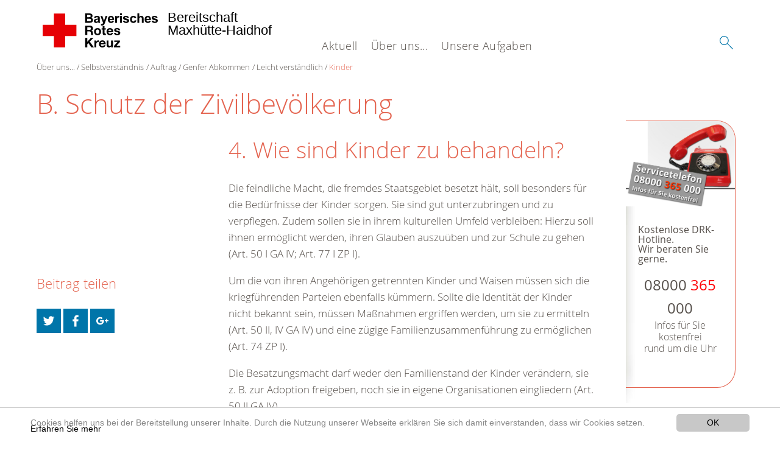

--- FILE ---
content_type: text/html; charset=utf-8
request_url: https://www.bereitschaft-maxhuette.brk.de/ueber-uns/selbstverstaendnis/auftrag/genfer-abkommen/leicht-verstaendlich/kinder.html
body_size: 6777
content:
<!DOCTYPE html>
<html lang="de">
<head>

<meta charset="utf-8">
<!-- 
	This website is powered by TYPO3 - inspiring people to share!
	TYPO3 is a free open source Content Management Framework initially created by Kasper Skaarhoj and licensed under GNU/GPL.
	TYPO3 is copyright 1998-2020 of Kasper Skaarhoj. Extensions are copyright of their respective owners.
	Information and contribution at https://typo3.org/
-->




<meta name="generator" content="TYPO3 CMS">
<meta name="X-UA-Compatible" content="IE=edge,chrome=1">


<link rel="stylesheet" type="text/css" href="/typo3conf/ext/drk_template_2016/Resources/Public/Css/main.css?1628758923" media="all">
<link rel="stylesheet" type="text/css" href="/typo3temp/Assets/ae0b4d4cc5.css?1529998582" media="all">
<link rel="stylesheet" type="text/css" href="/typo3conf/ext/drk_template_2016/Resources/Public/Css/print.css?1628758923" media="print">
<!--[if lte IE 9]><link rel="stylesheet" type="text/css" href="/typo3conf/ext/drk_template_2016/Resources/Public/Css/legacy-ie8.css?1628758923" media="all"><![endif]-->
<!--[if IE 9]><link rel="stylesheet" type="text/css" href="/typo3conf/ext/drk_template_2016/Resources/Public/Css/legacy-ie9.css?1628758923" media="all"><![endif]-->
<link rel="stylesheet" type="text/css" href="/typo3conf/ext/drk_template_2016/Resources/Public/Vendor/lightgallery/dist/css/lightgallery.min.css?1628758923" media="all">
<link rel="stylesheet" type="text/css" href="/typo3conf/ext/drk_template_2016/Resources/Public/Css/readspeaker.css?1628758923" media="all">
<link rel="stylesheet" type="text/css" href="/typo3temp/Assets/8292b05d9a.css?1529998582" media="all">



<script src="/typo3temp/compressor/merged-94ea73b24e177217b743dfe9ccc493af-957778cc5a9b1ddb4fca2c8691c8ad4b.js?1529998582" type="text/javascript"></script>


<link rel="stylesheet" type="text/css" media="all"  href="/typo3conf/ext/mindshape_cookie_hint/Resources/Public/Css/light-bottom.css" />
<title>Wie sind Kinder zu behandeln? - BRK Ber. Maxhütte-Haidhof </title><meta name="viewport" content="width=device-width, initial-scale=1.0, maximum-scale=2.0">        <meta name="msapplication-square70x70logo" content="/typo3conf/ext/drk_template_2016/Resources/Public/Images/png/windows-tile-70x70.png">
        <meta name="msapplication-square150x150logo" content="Resources/Public/Images/png/windows-tile-150x150.png">
        <meta name="msapplication-square310x310logo" content="/typo3conf/ext/drk_template_2016/Resources/Public/Images/png/windows-tile-310x310.png">
        <meta name="msapplication-TileImage" content="/typo3conf/ext/drk_template_2016/Resources/Public/Images/png/windows-tile-144x144.png">
        <meta name="msapplication-TileColor" content="#e60005">
        <link rel="apple-touch-icon-precomposed" sizes="152x152" href="/typo3conf/ext/drk_template_2016/Resources/Public/Images/png/apple-touch-icon-152x152-precomposed.png">
        <link rel="apple-touch-icon-precomposed" sizes="120x120" href="/typo3conf/ext/drk_template_2016/Resources/Public/Images/png/apple-touch-icon-120x120-precomposed.png">
        <link rel="apple-touch-icon-precomposed" sizes="76x76" href="/typo3conf/ext/drk_template_2016/Resources/Public/Images/png/apple-touch-icon-76x76-precomposed.png">
        <link rel="apple-touch-icon-precomposed" sizes="60x60" href="/typo3conf/ext/drk_template_2016/Resources/Public/Images/png/apple-touch-icon-60x60-precomposed.png">
        <link rel="apple-touch-icon-precomposed" sizes="144x144" href="/typo3conf/ext/drk_template_2016/Resources/Public/Images/png/apple-touch-icon-144x144-precomposed.png">
        <link rel="apple-touch-icon-precomposed" sizes="114x114" href="/typo3conf/ext/drk_template_2016/Resources/Public/Images/png/apple-touch-icon-114x114-precomposed.png">
        <link rel="apple-touch-icon-precomposed" sizes="72x72" href="/typo3conf/ext/drk_template_2016/Resources/Public/Images/png/apple-touch-icon-72x72-precomposed.png">
        <link rel="apple-touch-icon" sizes="57x57" href="/typo3conf/ext/drk_template_2016/Resources/Public/Images/png/apple-touch-icon.png">
        <link rel="shortcut icon" href="/typo3conf/ext/drk_template_2016/Resources/Public/Images/png/favicon.ico">
        <link rel="icon" type="image/png" sizes="64x64" href="/typo3conf/ext/drk_template_2016/Resources/Public/Images/png/favicon.png">
<meta name="DCTERMS.title" content="Wie sind Kinder zu behandeln?">
<meta name="description" content="Behandlung der Zivilbevölkerung">
<meta name="DCTERMS.description" content="Behandlung der Zivilbevölkerung">
<meta name="keywords" content="humanitäres völkerrecht, genfer konventionen, zivilbevölkerung, kinder">
<meta name="DCTERMS.subject" content="humanitäres völkerrecht, genfer konventionen, zivilbevölkerung, kinder">
<meta name="copyright" content="2026">
<meta name="DCTERMS.rights" content="2026">
<meta name="author" content="Deutsches Rotes Kreuz">
<meta name="DCTERMS.creator" content="Deutsches Rotes Kreuz">
<meta name="rating" content="General">
<meta name="date" content="2017-04-13T14:34:01+02:00">
<meta name="DCTERMS.date" content="2017-04-13T14:34:01+02:00">
<meta name="robots" content="index,follow">
<meta name="revisit-after" content="1">
<link rel="canonical" href="https://www.bereitschaft-maxhuette.brk.de/ueber-uns/selbstverstaendnis/auftrag/genfer-abkommen/leicht-verstaendlich/kinder.html">
<meta property="og:title" content="Wie sind Kinder zu behandeln?">
<meta property="og:type" content="article">
</head>
<body>


<div class="c-page c-page--twocolumns">
    
    <header class="c-page-head js-sticky">
        <nav data-topbar role="navigation">

            <div class="o-section__wrapper">
                <label for="showSearch" class="searchbutton" onclick="window.setTimeout(function() {jQuery('#headSearchField').focus();}, 300);">
                    <svg role="img" class="c-search-form__btn-img o-icon-button__icon" aria-label="Suche starten">
                        <title class="h-sr-only">
                            Suche starten
                        </title>
                        <use xmlns:xlink="http://www.w3.org/1999/xlink" xlink:href="/typo3conf/ext/drk_template_2016/Resources/Public/Images/svg/spritemap.svg#sprite-search"></use>
                    </svg>
                </label>
                <input type="checkbox" id="showSearch">
                <div class="searchform">
                    <form action="/suche.html?tx__%5Bcontroller%5D=Standard&amp;cHash=65e6cce0320195141211ae93c8afed37" method="post">
<div>
<input type="hidden" name="__referrer[@extension]" value="" />
<input type="hidden" name="__referrer[@controller]" value="Standard" />
<input type="hidden" name="__referrer[@action]" value="index" />
<input type="hidden" name="__referrer[arguments]" value="YTowOnt9bf599a1cd9db404a293eb7d11561af17c4ac0d22" />
<input type="hidden" name="__referrer[@request]" value="a:3:{s:10:&quot;@extension&quot;;N;s:11:&quot;@controller&quot;;s:8:&quot;Standard&quot;;s:7:&quot;@action&quot;;s:5:&quot;index&quot;;}37df25b2d368994f7b182b673f30dae8e16c8bbf" />
<input type="hidden" name="__trustedProperties" value="a:1:{s:15:&quot;tx_kesearch_pi1&quot;;a:1:{s:5:&quot;sword&quot;;i:1;}}1abc2744aab4a8ca24dbed7471267037798bfec6" />
</div>

                        <input placeholder="Suchtext" class="o-form__field o-form__field o-form__field--text" id="headSearchField" type="text" name="tx_kesearch_pi1[sword]" />
                    </form>
                </div>
                <div class="c-page-body__column--main">
                    <div class="ac-container"><input type="checkbox" id="showMenu"><ul class="dropdown dropdown-linear dropdown-columnar" id="nav"><li class="dir"><label for="menu-page-9" class="main"><label for="menu-page-9" class="nav-more">+</label>Aktuell</label><input type="checkbox" id="menu-page-9"><ul class="column ac-small"><li></li><li><ul><li class="sub"><label class="navigationSection" for="menu-page-2165" class="nav-title"><label for="menu-page-2165" class="nav-more">+</label>Veranstaltungen</label><input type="checkbox" id="menu-page-2165"><ul class="ac-small"><li><a href="https://www.hiorg-server.de/termine.php?ov=max&amp;iframe=1&amp;anz=8&amp;typ=termin&amp;trennmon=1&amp;nokatcols=1" target="_blank">Termine</a></li></ul></li></ul></li><li><ul><li class="sub"><label class="navigationSection" for="menu-page-2224" class="nav-title"><label for="menu-page-2224" class="nav-more">+</label>Sonstige Medien</label><input type="checkbox" id="menu-page-2224"><ul class="ac-small"><li><a href="https://www.facebook.com/brkmax/?ref=bookmarks" target="_blank">Facebook</a></li></ul></li></ul></li></ul></li><li class="dir"><label for="menu-page-8" class="main"><label for="menu-page-8" class="nav-more">+</label>Über uns...</label><input type="checkbox" id="menu-page-8"><ul class="column ac-small"><li><ul><li class="sub"><label class="navigationSection" for="menu-page-407" class="nav-title"><label for="menu-page-407" class="nav-more">+</label>Wer wir sind</label><input type="checkbox" id="menu-page-407"><ul class="ac-small"><li><a href="/ueber-uns/wer-wir-sind/grussworte.html">Grußworte</a></li><li><a href="/ueber-uns/wer-wir-sind/die-bereitschaftsleitung.html">Die Bereitschaftsleitung</a></li></ul></li></ul></li><li><ul><li class="sub"><label class="navigationSection" for="menu-page-2124" class="nav-title"><label for="menu-page-2124" class="nav-more">+</label>Selbstverständnis</label><input type="checkbox" id="menu-page-2124"><ul class="ac-small"><li><a href="/ueber-uns/selbstverstaendnis/grundsaetze.html">Grundsätze</a></li><li><a href="/ueber-uns/selbstverstaendnis/leitbild.html">Leitbild</a></li><li><a href="/ueber-uns/selbstverstaendnis/auftrag.html">Auftrag</a></li><li><a href="/ueber-uns/selbstverstaendnis/geschichte.html">Geschichte</a></li></ul></li></ul></li><li></li><li></li><li><ul><li class="sub"><label class="navigationSection" for="menu-page-403" class="nav-title"><label for="menu-page-403" class="nav-more">+</label>Adressen</label><input type="checkbox" id="menu-page-403"><ul class="ac-small"><li><a href="/ueber-uns/adressen/landesverbaende.html">Landesverbände</a></li><li><a href="/ueber-uns/adressen/kreisverbaende.html">Kreisverbände</a></li><li><a href="/ueber-uns/adressen/schwesternschaften.html">Schwesternschaften</a></li><li><a href="/ueber-uns/adressen/rotes-kreuz-international.html">Rotes Kreuz international</a></li><li><a href="https://www.brk.de/service/impressum.html">Impressum</a></li><li><a href="https://www.brk.de/service/datenschutz.html">Datenschutzerklärung</a></li></ul></li></ul></li></ul></li><li class="dir"><label for="menu-page-2236" class="main"><label for="menu-page-2236" class="nav-more">+</label>Unsere Aufgaben</label><input type="checkbox" id="menu-page-2236"><ul class="column ac-small"><li><ul><li class="sub"><label class="navigationSection" for="menu-page-2237" class="nav-title"><label for="menu-page-2237" class="nav-more">+</label>Schnelleinsatzgruppen</label><input type="checkbox" id="menu-page-2237"><ul class="ac-small"><li><a href="/unsere-aufgaben/schnelleinsatzgruppen/schnelleinsatzgruppen/schnelleinsatzgruppen-der-bereitschaft.html">Schnelleinsatzgruppen der Bereitschaft</a></li><li><a href="/unsere-aufgaben/schnelleinsatzgruppen/schnelleinsatzgruppen/seg-betreuung.html">SEG Betreuung</a></li><li><a href="/unsere-aufgaben/schnelleinsatzgruppen/schnelleinsatzgruppen/seg-transport.html">SEG Transport</a></li></ul></li></ul></li><li><ul><li class="sub"><label class="navigationSection" for="menu-page-2245" class="nav-title"><label for="menu-page-2245" class="nav-more">+</label>Erste Hilfe</label><input type="checkbox" id="menu-page-2245"><ul class="ac-small"><li><a href="/unsere-aufgaben/erste-hilfe/erste-hilfe/helfer-vor-ort.html">Helfer vor Ort</a></li><li><a href="/unsere-aufgaben/erste-hilfe/erste-hilfe/sanitaetsdienst.html">Sanitätsdienst</a></li></ul></li></ul></li></ul></li></ul></div>
                </div>
                <aside class="c-page-body__column c-page-body__column--aside">
                    <label for="showMenu" id="showMenuLabel">
                        <span class="c-menu-main-toggle__icon-wrap js-toggle c-menu-main-toggle--open is-active">
                            <svg role="img" class="c-menu-main-toggle__icon" aria-labelledby="sprite-menu">
                                <title class="h-sr-only" id="sprite-menu">
                                    Menü
                                </title>
                                <use xmlns:xlink="http://www.w3.org/1999/xlink" xlink:href="/typo3conf/ext/drk_template_2016/Resources/Public/Images/svg/spritemap.svg#sprite-menu"></use>
                            </svg>
                        </span>
                    </label>
                    
<span class="c-page-head__title">
    
            <a class="c-page-head__home-link" title="Bayerisches Rotes Kreuz" href="/">
                <svg role="img" class="c-page-head__logo"
                     aria-labelledby="sprite-logo-brk">
                    <title class="h-sr-only" id="sprite-logo-brk">
                        Bayerisches Rotes Kreuz
                    </title>
                    <use
                            xlink:href="/typo3conf/ext/drk_template_2016/Resources/Public/Images/svg/spritemap.svg#sprite-logo-brk"></use>
                </svg>
                
        <span class="brand">
            <span class="line1">
                Bereitschaft&nbsp;
            </span>
            <span class="line2">
                Maxhütte-Haidhof&nbsp;
            </span>
            <span class="line3">
                &nbsp;
            </span>
        </span>

            </a>
        
</span>



                </aside>
            </div>

             
        </nav>
    </header>


    <main class="c-page-body" role="main">
        
        <article class="c-article   o-section">
            <div class="language-easy-language">
    <a href="/ueber-uns/selbstverstaendnis/auftrag/genfer-abkommen/leicht-verstaendlich/kinder.html" class="language language-active"><img src="/typo3temp/menu/csm_leichte-sprache-deutsch-klein_d4ec97f489_1566bcf6f4.gif" width="176" height="64"  alt="Kinder" /></a><a href="/leichte-sprache/ueber-uns/selbstverstaendnis/auftrag/genfer-abkommen/leicht-verstaendlich/kinder.html" class="language language-hidden"><img src="/typo3temp/menu/csm_leichte-sprache-klein_0e3959f369_3d6296d328.gif" width="176" height="64"  alt="Kinder" /></a>
</div>
            <div class="o-section__wrapper">
                
    <div class="c-menu-breadcrumb o-gridblock">
        <div class="c-menu-breadcrumb__wrapper">
            <h4 class="h-hide">
                Sie befinden sich hier:
            </h4>
            <ol class="c-menu-breadcrumb__list"><li class="c-menu-breadcrumb__item">Über uns...</li><li class="c-menu-breadcrumb__item"><a href="/ueber-uns/selbstverstaendnis.html" title="Selbstverständnis" class="c-menu-breadcrumb__link">Selbstverständnis</a></li><li class="c-menu-breadcrumb__item"><a href="/ueber-uns/selbstverstaendnis/auftrag.html" title="Auftrag" class="c-menu-breadcrumb__link">Auftrag</a></li><li class="c-menu-breadcrumb__item"><a href="/ueber-uns/selbstverstaendnis/auftrag/genfer-abkommen.html" title="Genfer Abkommen" class="c-menu-breadcrumb__link">Genfer Abkommen</a></li><li class="c-menu-breadcrumb__item"><a href="/ueber-uns/selbstverstaendnis/auftrag/genfer-abkommen/leicht-verstaendlich.html" title="Leicht verständlich" class="c-menu-breadcrumb__link">Leicht verständlich</a></li><li class="c-menu-breadcrumb__item"><a href="/ueber-uns/selbstverstaendnis/auftrag/genfer-abkommen/leicht-verstaendlich/kinder.html" class="c-menu-breadcrumb__link is-active">Kinder</a></li></ol>
        </div>
    </div>

                
                         <header class="c-article__header o-section__header">
                                  

<div class="o-cms-content" id="c4871">
    
        

    
        
            <h1 class="o-cms-content__headline">
                B. Schutz der Zivilbevölkerung
            </h1>
        
        
        
        
        
        
        
    



    
</div>


                          </header>
                          <div class="c-page-body__column c-page-body__column--main">
                              


    
        
<!-- COMPONENT: FLYOUT // Pictogram & text, Call to action // BEGIN -->
<div class="c-flyout   js-flyout">
    <div class="c-flyout__body   js-toggle-visible">
        <div class="c-flyout__content">
            <div class="o-media o-media--stacked o-media--">
                <figure class="o-media__img">
                    <!-- Pictogram // BEGIN -->
                    





                    <img src="/fileadmin/Bilder_und_Videos/Lesezeichenbilder/banner-2013.jpg" width="800" height="626" alt="" />
                    <!-- Pictogram // END -->
                </figure>
                <!-- Editable content // BEGIN -->
                <div class="o-media__body">
                    <h4></h4>
                    <p style="font-size: 12pt; line-height: 1;"><b>Kostenlose DRK-Hotline. <br />Wir beraten Sie gerne.</b></p>
<p style="text-align: center; color: #554f4a; font-size: 18pt;"><span style="text-align: center; color: #554f4a; font-size: 18pt;"><a href="tel:+0800365000" target="_blank"><span style="text-align: center; color: #554f4a; font-size: 18pt;"><b> 08000 <span style="color: rgb(255, 6, 10);">365</span> 000 </b></span></a></span></p>
<p style="text-align: center; line-height: 1.2; font-size: 12pt; margin-top: -24px"> Infos für Sie kostenfrei <br />rund um die Uhr</p>
                </div>
                <!-- Editable content // END -->
            </div>
        </div>

        <div class="c-flyout__foot">
            
        </div>

    </div>
</div>
<!-- COMPONENT: FLYOUT // Pictogram & text, Call to action // END -->


    




<div class="o-cms-content" id="c4873">
    
        

    
        
        
            <h2 class="o-cms-content__headline">
                4. Wie sind Kinder zu behandeln?
            </h2>
        
        
        
        
        
        
    



    

    <div class="o-cms-content__body">
        
        
        
        
            <div class="o-media o-media--stacked">
        

            
            
                


        
    











            
            

            
            <div class="o-media__body">
                <p>Die feindliche Macht, die fremdes Staatsgebiet besetzt hält, soll besonders für die Bedürfnisse der Kinder sorgen. Sie sind gut unterzubringen und zu verpflegen. Zudem sollen sie in ihrem kulturellen Umfeld verbleiben: Hierzu soll ihnen ermöglicht werden, ihren Glauben auszuüben und zur Schule zu gehen (Art. 50 I GA IV; Art. 77 I ZP I).</p>
<p>Um die von ihren Angehörigen getrennten Kinder und Waisen müssen sich die kriegführenden Parteien ebenfalls kümmern. Sollte die Identität der Kinder nicht bekannt sein, müssen Maßnahmen ergriffen werden, um sie zu ermitteln (Art. 50 II, IV GA IV) und eine zügige Familienzusammenführung zu ermöglichen (Art. 74 ZP I).</p>
<p>Die Besatzungsmacht darf weder den Familienstand der Kinder verändern, sie z. B. zur Adoption freigeben, noch sie in eigene Organisationen eingliedern (Art. 50 II GA IV).</p>
<p>Evakuierungen sind nur in Ausnahmefällen, d. h. nur aus Gesundheits- oder Sicherheitsgründen zulässig. (Art. 78 I ZP I) Zu einer Evakuierung auf Zeit muss die Vormundschaft der Kinder ihr schriftliches Einverständnis geben (Art. 78 I ZP I; Art. 4 III lit. e ZP II). Um die Rückkehr der Kinder zu ihren Familien und in ihr Land zu erleichtern, sollte jedem Kind eine mit einem Lichtbild versehene Karte, die Angaben über das entsprechende Kind beinhaltet, ausgestellt und dem Zentralen Suchdienst des Internationalen Komitees vom Roten Kreuz übermittelt werden (Art. 78 III ZP I). Im Evakuierungsort ist für entsprechende religiöse und sittliche Erziehung der Kinder zu sorgen (Art. 78 II ZP I).</p>
<p>Werden Kinder verhaftet oder inhaftiert, so sind sie getrennt von Erwachsenen unterzubringen, sofern nicht Familien gemeinsam untergebracht werden. (Art. 77 IV ZP I) Es muss ihnen Möglichkeit gegeben werden, eine Schule zu besuchen. (Art. 94 II GA IV)</p>
<p>Auch wenn Kinder in einem ordentlichen Verfahren wegen einer Tat, die im Zusammenhang mit dem bewaffneten Konflikt steht, zum Tode verurteilt wurden, darf dieses Urteil nicht vollstreckt werden. (Art. 77 V ZP I)</p>
<p>Ein besonderes Problem stellen in diesem Zusammenhang die so genannten &quot;Kindersoldaten&quot; dar. Generell sollen Kinder unter 15 Jahren nicht an Feindseligkeiten teilnehmen, zudem sollen bei Heranziehung der 15- bis 18-jährigen zuerst die älteren berücksichtigt werden. (Art. 77 II ZP I)</p>
<p>Ansonsten gelten im Bezug auf Kinder die gleichen Vorschriften wie gegenüber anderen Zivilpersonen.</p>
            </div>

            
        </div>
    </div>
</div>


                              



                          </div>

                          <aside class="c-page-body__column c-page-body__column--aside">
                              


    <div class="c-menu-share">
        <h4 class="c-menu-share__headline">Beitrag teilen</h4>
        <ul class="c-menu-share__list">
            <li class="c-menu-share__item">
                <a href="https://twitter.com/share?url=https://www.bereitschaft-maxhuette.brk.de/ueber-uns/selbstverstaendnis/auftrag/genfer-abkommen/leicht-verstaendlich/kinder.html"
                   class="c-menu-share__link"
                   title="Bei Twitter teilen"
                   target="_blank">
                    <svg role="img" class="c-menu-share__icon   o-icon-button__icon"
                         aria-label="Bei Twitter teilen">
                        <title class="h-sr-only">
                            Bei Twitter teilen
                        </title>
                        <use xmlns:xlink="http://www.w3.org/1999/xlink"
                             xlink:href="/typo3conf/ext/drk_template_2016/Resources/Public/Images/svg/spritemap.svg#sprite-twitter">
                        </use>
                    </svg>
                </a>
            </li>
            <li class="c-menu-share__item">
                <a href="https://www.facebook.com/sharer/sharer.php?u=https://www.bereitschaft-maxhuette.brk.de/ueber-uns/selbstverstaendnis/auftrag/genfer-abkommen/leicht-verstaendlich/kinder.html"
                   class="c-menu-share__link"
                   title="Bei Facebook teilen"
                   target="_blank">
                    <svg role="img" class="c-menu-share__icon   o-icon-button__icon"
                         aria-label="Bei Facebook teilen">
                        <title class="h-sr-only">
                            Bei Facebook teilen
                        </title>
                        <use xmlns:xlink="http://www.w3.org/1999/xlink"
                             xlink:href="/typo3conf/ext/drk_template_2016/Resources/Public/Images/svg/spritemap.svg#sprite-facebook">
                        </use>
                    </svg>
                </a>
            </li>
            <li class="c-menu-share__item">
                <a href="https://plus.google.com/share?url=https://www.bereitschaft-maxhuette.brk.de/ueber-uns/selbstverstaendnis/auftrag/genfer-abkommen/leicht-verstaendlich/kinder.html"
                   class="c-menu-share__link"
                   title="Bei Google+ teilen"
                   target="_blank">
                    <svg role="img" class="c-menu-share__icon   o-icon-button__icon"
                         aria-label="Bei Google+ teilen">
                        <title class="h-sr-only">
                            Bei Google+ teilen
                        </title>

                        <use xmlns:xlink="http://www.w3.org/1999/xlink"
                             xlink:href="/typo3conf/ext/drk_template_2016/Resources/Public/Images/svg/spritemap.svg#sprite-googleplus">
                        </use>
                    </svg>
                </a>
            </li>
        </ul>
    </div>




                              
                          </aside>
                    
            </div>
        </article>
    </main>
    
    <footer class="c-page-foot o-section">
        <div class="o-section__wrapper">
            <nav class="c-menu-footer" role="navigation">

                
                
                <div class="c-page-foot__column c-page-foot__column--large">
                    <div class="c-menu-social">
                        <p class="c-menu-social__headline">
                            
                                    Social Media-Kanäle des BRK
                                
                        </p>
                        <ul class="c-menu-social__list">
                            
                            <li class="c-menu-social__item">
                                <a href="https://twitter.com/roteskreuz_de"
                                   class="c-menu-social__link"
                                   target="_blank"
                                   title="zum Facebook-Profil">
                                    <svg role="img"
                                         class="c-menu-social__icon o-icon-button__icon"
                                         aria-label="zum Facebook-Profil">
                                        <title class="h-sr-only">
                                            zum Twitter-Profil
                                        </title>
                                        <use
                                            xlink:href="/typo3conf/ext/drk_template_2016/Resources/Public/Images/svg/spritemap.svg#sprite-twitter"></use>
                                    </svg>
                                </a>
                            </li>
                            
                            
                            <li class="c-menu-social__item">
                                <a href="https://www.facebook.com/brkmax"
                                   class="c-menu-social__link"
                                   target="_blank"
                                   title="zum Facebook-Profil">
                                    <svg role="img"
                                         class="c-menu-social__icon o-icon-button__icon"
                                         aria-label="zum Facebook-Profil">
                                        <title class="h-sr-only">
                                            zum Facebook-Profil
                                        </title>
                                        <use
                                            xlink:href="/typo3conf/ext/drk_template_2016/Resources/Public/Images/svg/spritemap.svg#sprite-facebook"></use>
                                    </svg>
                                </a>
                            </li>
                            
                            
                            <li class="c-menu-social__item">
                                <a href="https://plus.google.com/+DrkDe-Deutsches-Rotes-Kreuz"
                                   class="c-menu-social__link"
                                   target="_blank"
                                   title="zum Google+-Profil des DRK">
                                    <svg role="img"
                                         class="c-menu-social__icon o-icon-button__icon"
                                         aria-label="zum Google+-Profil des DRK">
                                        <title class="h-sr-only">
                                            zum Google+-Profil des DRK
                                        </title>

                                        <use
                                            xlink:href="/typo3conf/ext/drk_template_2016/Resources/Public/Images/svg/spritemap.svg#sprite-googleplus"></use>
                                    </svg>
                                </a>
                            </li>
                            
                            
                            <li class="c-menu-social__item">
                                <a href="https://www.youtube.com/DRKonline"
                                   class="c-menu-social__link"
                                   target="_blank"
                                   title="zum Youtube-Profil des DRK">
                                    <svg role="img"
                                         class="c-menu-social__icon o-icon-button__icon"
                                         aria-label="zum Youtube-Profil des DRK">
                                        <title class="h-sr-only">
                                            zum Youtube-Profil des DRK
                                        </title>

                                        <use
                                            xlink:href="/typo3conf/ext/drk_template_2016/Resources/Public/Images/svg/spritemap.svg#sprite-youtube"></use>
                                    </svg>
                                </a>
                            </li>
                            
                            
                            <li class="c-menu-social__item">
                                <a href="http://blog.drk.de/"
                                   class="c-menu-social__link"
                                   target="_blank"
                                   title="zum Blog des DRK">
                                    <svg role="img"
                                         class="c-menu-social__icon o-icon-button__icon"
                                         aria-label="zum Blog des DRK">
                                        <title class="h-sr-only">
                                            zum Blog des DRK
                                        </title>

                                        <use
                                            xlink:href="/typo3conf/ext/drk_template_2016/Resources/Public/Images/svg/spritemap.svg#sprite-wordpress"></use>
                                    </svg>
                                </a>
                            </li>
                            
                        </ul>
                    </div>
                </div>
            </nav>
        </div>
    </footer>

</div>

    <a href="#" class="c-toplink">
        zum Anfang
    </a>


<script>
	window.cookieconsent_options = {
		
			learnMore: 'Erfahren Sie mehr',
		
		dismiss: 'OK',
		message: 'Cookies helfen uns bei der Bereitstellung unserer Inhalte. Durch die Nutzung unserer Webseite erklären Sie sich damit einverstanden, dass wir Cookies setzen.',
		
			link: '/footer-menue-deutsch/service/datenschutz.html',
		
	};
</script>

<script src="/typo3temp/compressor/merged-5950b79bbf62206eae1fd68ffc1e5abc-de9eba05597348c508c28f4c38c79cfa.js?1628760531" type="text/javascript"></script>
<script src="/typo3conf/ext/drk_courseregistration/Resources/Public/JavaScript/tx_drkcourseregistrationform.js?1531146182" type="text/javascript"></script>
<script src="/typo3conf/ext/drk_memberform/Resources/Public/JavaScripts/tx_drkmemberform.js?1539177299" type="text/javascript"></script>

<script src="//f1-eu.readspeaker.com/script/35/ReadSpeaker.js?pids=embhl"></script>
</body>
</html>